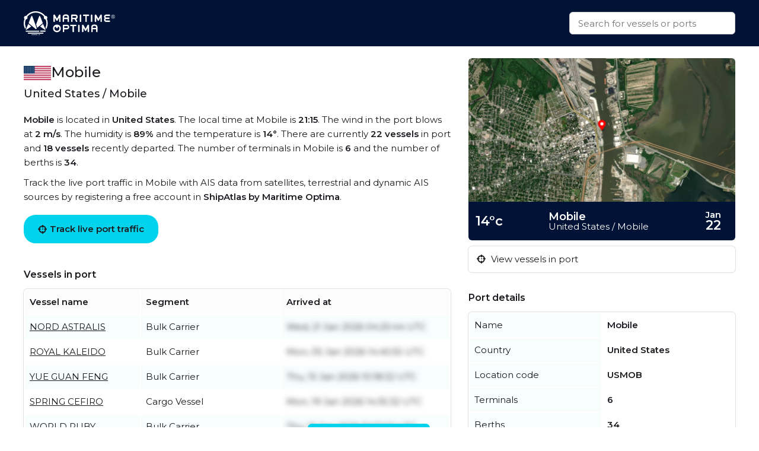

--- FILE ---
content_type: text/html
request_url: https://maritimeoptima.com/public/ports/pages/USMOB?country=United_States&name=Mobile
body_size: 5167
content:
<!DOCTYPE html>
<html lang="en">
  <head>
    <meta charset="UTF-8" />
    <link
      rel="icon"
      type="image/png"
      href="/public/ports/assets/favicon-96x96-DrjyaNsR.png"
      sizes="96x96"
    />
    <link rel="icon" type="image/svg+xml" href="/public/ports/assets/favicon-BomKyMgb.svg" />
    <link rel="shortcut icon" href="/public/ports/assets/favicon-S0PzRFkR.ico" />
    <link
      rel="apple-touch-icon"
      sizes="180x180"
      href="/public/ports/assets/apple-touch-icon-6soC5f2y.png"
    />
    <link rel="manifest" href="/public/ports/assets/site-BcHh0ptY.webmanifest" />
    <meta name="viewport" content="width=device-width, initial-scale=1.0" />
    <meta http-equiv="X-UA-Compatible" content="IE=Edge,chrome=1" />
    <title>Mobile - United States</title>

    <meta
      name="description"
      content="Mobile is located in United States. The local time at Mobile is 21:15 The humidity is 89% and the temperature is 14°C."
    />
    <meta
      property="og:description"
      content="Mobile is located in United States. The local time at Mobile is 21:15 The humidity is 89% and the temperature is 14°C."
    />

    <meta property="og:locale" content="en_US" />
    <meta property="og:site_name" content="Mobile - United States" />
    <meta property="og:title" content="Mobile - United States" />
    <meta property="og:type" content="website" />
    <meta name="twitter:card" content="summary_large_image" />
    <link rel="canonical" href="https://maritimeoptima.com/public/ports/pages/USMOB?country=United_States&amp;name=Mobile" />
    <meta
      property="og:image"
      content="https://cdn.maritimeoptima.com/port-images/USMOB.jpg"
    />
    <!-- Preconnect for performance -->
    <link rel="preconnect" href="https://fonts.googleapis.com" />
    <link rel="preconnect" href="https://fonts.gstatic.com" crossorigin />
    <link rel="preconnect" href="https://cdnjs.cloudflare.com" crossorigin />

    <!-- Preload + async apply Montserrat font -->
    <link
      rel="preload"
      as="style"
      href="https://fonts.googleapis.com/css2?family=Montserrat:wght@400;500;600&display=swap"
      onload="this.onload=null;this.rel='stylesheet'"
    />
    <noscript>
      <link
        rel="stylesheet"
        href="https://fonts.googleapis.com/css2?family=Montserrat:wght@400;500;600&display=swap"
      />
    </noscript>

    <!-- Preload + async apply Font Awesome -->
    <link
      rel="preload"
      as="style"
      href="https://cdnjs.cloudflare.com/ajax/libs/font-awesome/6.1.1/css/all.min.css"
      onload="this.onload=null;this.rel='stylesheet'"
    />
    <noscript>
      <link
        rel="stylesheet"
        href="https://cdnjs.cloudflare.com/ajax/libs/font-awesome/6.1.1/css/all.min.css"
      />
    </noscript>

    <!-- Your own styles -->
    <noscript>
    </noscript>

    <meta property="shipintel:search" content="https://maritimeoptima.com/public" />
    <script type="module" crossorigin src="/public/ports/assets/index-C2FPDYu2.js"></script>
    <link rel="stylesheet" crossorigin href="/public/ports/assets/index-D_Za5TdP.css">
  </head>
  <body>
    <nav>
      <div class="container flex-between h100">
        <a class="logo" href="https://maritimeoptima.com/products">
          <img
            src="https://cdn.prod.website-files.com/5e8de3e5c2e6e35dcbb511c2/61e1fe8be8f474fe7a3ea4a7_High%20Quality%20White%20Logo.svg"
            loading="lazy"
            alt="maritime optima"
          />
        </a>
        <div class="search-bar">
          <div class="search-results hidden"></div>
          <input
            class="search with-results"
            id="search_input"
            type="text"
            placeholder="Search for vessels or ports"
          />
        </div>
      </div>
    </nav>
    <div class="main container">
      <div class="left">
        <!-- main: port text -->
        <section class="section-a mb-40">
          <header class="flex-inline">
            <img
              src="https://flagcdn.com/w40/us.png"
              srcset="https://flagcdn.com/w80/us.png 2x"
              alt="United States"
              class="flag"
            />
            <h1>Mobile</h1>
          </header>
          <h2>United States / Mobile</h2>
          <p>
            <b>Mobile</b> is located in <b>United States</b>. The local
            time at Mobile is <b>21:15</b>. The wind in the port
            blows at <b>2 m/s</b>. The humidity is
            <b>89%</b> and the temperature is
            <b>14°</b>. There are currently
            <b>22 vessels</b> in port and
            <b>18 vessels</b>
            recently departed. The number of terminals in Mobile is
            <b>6</b> and the number of berths is
            <b>34</b>.
          </p>
          <p>
            Track the live port traffic in Mobile with AIS data from
            satellites, terrestrial and dynamic AIS sources by registering a
            free account in <b>ShipAtlas by Maritime Optima</b>.
          </p>
          <a
            href="https://shipatlas-app.maritimeoptima.com/?utm_source=maritimeoptima&utm_medium=/port-page"
            class="cta-button vessel-page-trigger"
            ><i class="fas fa-crosshairs"></i>
            Track live port traffic
          </a>
        </section>

        <!-- main: port calls -->
        <section class="section-b mb-40">
          <h3>Vessels in port</h3>
          <div class="port-calls">
            <table>
              <thead>
                <tr>
                  <th>Vessel name</th>
                  <th>Segment</th>
                  <th>Arrived at</th>
                </tr>
              </thead>
              <tbody class="zebra">
                <tr>
                  <td>
                    <a href="https://maritimeoptima.com/public/vessels/pages/imo:9738222/mmsi:219739000/NORD_ASTRALIS.html">NORD ASTRALIS</a>
                  </td>
                  <td>Bulk Carrier</td>
                  <td class="blurred">Wed, 21 Jan 2026 04:20:44 UTC</td>
                </tr>
                <tr>
                  <td>
                    <a href="https://maritimeoptima.com/public/vessels/pages/imo:9851505/mmsi:352212000/ROYAL_KALEIDO.html">ROYAL KALEIDO</a>
                  </td>
                  <td>Bulk Carrier</td>
                  <td class="blurred">Mon, 05 Jan 2026 14:45:55 UTC</td>
                </tr>
                <tr>
                  <td>
                    <a href="https://maritimeoptima.com/public/vessels/pages/imo:9523158/mmsi:412859000/YUE_GUAN_FENG.html">YUE GUAN FENG</a>
                  </td>
                  <td>Bulk Carrier</td>
                  <td class="blurred">Thu, 15 Jan 2026 10:18:32 UTC</td>
                </tr>
                <tr>
                  <td>
                    <a href="https://maritimeoptima.com/public/vessels/pages/imo:1050856/mmsi:352005817/SPRING_CEFIRO.html">SPRING CEFIRO</a>
                  </td>
                  <td>Cargo Vessel</td>
                  <td class="blurred">Mon, 19 Jan 2026 14:35:32 UTC</td>
                </tr>
                <tr>
                  <td>
                    <a href="https://maritimeoptima.com/public/vessels/pages/imo:9860398/mmsi:232036827/WORLD_RUBY.html">WORLD RUBY</a>
                  </td>
                  <td>Bulk Carrier</td>
                  <td class="blurred">Thu, 15 Jan 2026 10:32:10 UTC</td>
                </tr>
                <tr>
                  <td>
                    <a href="https://maritimeoptima.com/public/vessels/pages/imo:9800398/mmsi:636018271/SANTA_CAROLINA.html">SANTA CAROLINA</a>
                  </td>
                  <td>Bulk Carrier</td>
                  <td class="blurred">Tue, 30 Dec 2025 14:55:35 UTC</td>
                </tr>
                <tr>
                  <td>
                    <a href="https://maritimeoptima.com/public/vessels/pages/imo:9866691/mmsi:232024278/BERGE_YOTEI.html">BERGE YOTEI</a>
                  </td>
                  <td>Bulk Carrier</td>
                  <td class="blurred">Tue, 20 Jan 2026 23:37:38 UTC</td>
                </tr>
                <tr>
                  <td>
                    <a href="https://maritimeoptima.com/public/vessels/pages/imo:9118628/mmsi:367455770/OREGON.html">OREGON</a>
                  </td>
                  <td>Crude Oil Tanker</td>
                  <td class="blurred">Wed, 21 Jan 2026 19:42:56 UTC</td>
                </tr>
                <tr>
                  <td>
                    <a href="https://maritimeoptima.com/public/vessels/pages/imo:9970193/mmsi:352004282/NORSE_YOKOSHIMA.html">NORSE YOKOSHIMA</a>
                  </td>
                  <td>Cargo Vessel</td>
                  <td class="blurred">Wed, 21 Jan 2026 22:36:45 UTC</td>
                </tr>
                <tr>
                  <td>
                    <a href="https://maritimeoptima.com/public/vessels/pages/imo:8977247/mmsi:368365180/HANDSHAKE.html">HANDSHAKE</a>
                  </td>
                  <td>Offshore Tug/Supply Ship</td>
                  <td class="blurred">Tue, 09 Dec 2025 00:21:32 UTC</td>
                </tr>
              </tbody>
            </table>
            <a
              href="https://shipatlas-app.maritimeoptima.com/?utm_source=maritimeoptima&utm_medium=/port-page"
              class="port-calls-cta vessel-page-trigger"
            >
              Register to see more
            </a>
          </div>
          <a
            href="https://shipatlas-app.maritimeoptima.com/?utm_source=maritimeoptima&utm_medium=/port-page"
            class="show-more vessel-page-trigger"
          >
            Show more vessels
          </a>
        </section>

        <!-- main: faq -->
        <section class="section-c mb-40">
          <h3>Frequently asked questions</h3>
          <h4>Which country is Mobile in?</h4>
          <p>
            Mobile is located in United States. The official UN/LOCODE of
            this port is USMOB.
          </p>

          <h4>How many vessels are in Mobile port?</h4>
          <p>
            There are currently
            <b>22</b> vessels in port and
            <b>18</b> vessels recently
            departed.
          </p>

          <h4>What is the current weather in Mobile port?</h4>
          <p>
            The wind in the port blows at 2 m/s. The
            humidity is 89% and the temperature is
            14°C.
          </p>
        </section>
      </div>
      <div class="right">
        <!-- sidebar: image -->
        <section class="section-d mb-20">
          <div class="main-image">
            <img
              src="https://cdn.maritimeoptima.com/port-images/USMOB.jpg"
              alt="Port image"
            />
            <div class="flex-between port-weather">
              <div class="temperature">14°c</div>
              <div class="loc">
                <div class="location">Mobile</div>
                <div>United States / Mobile</div>
              </div>
              <div class="date">
                <div><b>Jan</b></div>
                <div class="datenum">22</div>
              </div>
            </div>
          </div>
          <!-- image-section: action buttons -->
          <div class="hide-mobile">
            <ul>
              <li>
                <a
                  href="https://shipatlas-app.maritimeoptima.com/?utm_source=maritimeoptima&utm_medium=/port-page"
                  class="action-button vessel-page-trigger"
                >
                  <i class="fas fa-crosshairs"></i>
                  View vessels in port
                </a>
              </li>
            </ul>
          </div>
        </section>

        <!-- sidebar: info table -->
        <section class="section-e">
          <h3>Port details</h3>
          <table>
            <tbody class="first_column even">
              <tr>
                <td>Name</td>
                <td>Mobile</td>
              </tr>
              <tr>
                <td>Country</td>
                <td>United States</td>
              </tr>
              <tr>
                <td>Location code</td>
                <td>USMOB</td>
              </tr>
              <tr>
                <td>Terminals</td>
                <td>6</td>
              </tr>
              <tr>
                <td>Berths</td>
                <td>34</td>
              </tr>
              <tr>
                <td>Vessels in port</td>
                <td>22</td>
              </tr>
              <tr>
                <td>Recently departed vessels</td>
                <td>18</td>
              </tr>
            </tbody>
          </table>
        </section>
      </div>
    </div>

    <!-- blog section -->
    <div class="container news-container">
      <section class="mt-40 mb-40">
        <h1>Read from our blog</h1>
        <div class="news">
          <a
            target="_blank"
            href="https://maritimeoptima.com/insights/vessel-destination-forecasting-based-on-historical-ais-data"
            class="news-card"
          >
            <div class="news-img">
              <img
                src="https://cdn.prod.website-files.com/5e8de3e5c2e6e35dcbb511c2/66bdc366a69a240f26e63bfd_destination-forecasting-insight.jpeg"
                alt="vessel destination prediction"
                loading="lazy"
              />
              <div class="news-badge">Data & Tech</div>
            </div>
            <div class="news-body">
              <div class="news-title">
                Vessel destination prediction based on historical AIS data
              </div>
              <div class="news-description">
                Exploring the topic of vessel destination predictions based on
                historical AIS data.
              </div>
            </div>
          </a>
          <a
            target="_blank"
            href="https://maritimeoptima.com/insights/ais-and-the-main-categories-of-ais-challenges"
            class="news-card"
          >
            <div class="news-img">
              <img
                src="https://cdn.prod.website-files.com/5e8de3e5c2e6e35dcbb511c2/66bdc44e65d8b29490739d6d_AIS-insight.jpeg"
                alt="ais categories and challenges"
                loading="lazy"
              />
              <div class="news-badge">Data & Tech</div>
            </div>
            <div class="news-body">
              <div class="news-title">
                AIS and the main categories of AIS challenges
              </div>
              <div class="news-description">
                Discover the significance of AIS technology in the maritime
                industry and the challenges it faces.
              </div>
            </div>
          </a>
          <a
            target="_blank"
            href="https://maritimeoptima.com/insights/piracy-and-anti-shipping-activity-messengers"
            class="news-card"
          >
            <div class="news-img">
              <img
                src="https://cdn.prod.website-files.com/5e8de3e5c2e6e35dcbb511c2/66bdc50a9e2664f6955b4eaa_piracy-insight.jpeg"
                alt="piracy and anti shipping"
                loading="lazy"
              />
              <div class="news-badge">Maritime Insight</div>
            </div>
            <div class="news-body">
              <div class="news-title">
                Piracy and Anti Shipping Activity Messengers
              </div>
              <div class="news-description">
                Stay informed with updated Anti-shipping Activity Messages to
                recognize, prevent, and avoid potential hostile acts.
              </div>
            </div>
          </a>
        </div>
      </section>
    </div>

    <!-- footer: start -->
    <footer>
      <div class="container">
        <div class="footer-grid">
          <div class="footer-node">
            <img
              src="https://cdn.prod.website-files.com/5e8de3e5c2e6e35dcbb511c2/60547df93b2887da2e5fd38f_Trademarked%20for%20Website.png"
              alt="footer_logo"
              width="150"
              height="40"
            />
            <a
              href="https://www.google.com/maps/place/Maritime+Optima+AS/@59.9107322,10.7237031,17z/data=!3m1!4b1!4m5!3m4!1s0x46416ff230a78b67:0xf2484bac13db1b1!8m2!3d59.9107295!4d10.7258971?shorturl=1"
              target="_blank"
              class="footer-link white-text-link"
              >Maritime Optima AS</a
            >
            <a
              href="https://www.google.com/maps/place/Maritime+Optima+AS/@59.9107322,10.7237031,17z/data=!3m1!4b1!4m5!3m4!1s0x46416ff230a78b67:0xf2484bac13db1b1!8m2!3d59.9107295!4d10.7258971?shorturl=1"
              target="_blank"
              class="footer-link"
              >Munkedamsveien 45, 0250 OSLO</a
            >
            <a href="tel:+4722129800" class="footer-link">+47 22 12 98 00</a>
            <a
              href="mailto:post@maritimeoptima.com?subject=Hey!"
              class="footer-link"
              >post@maritimeoptima.com</a
            >

            <a
              href="https://www.google.com/maps/place/Maritime+Optima+AS/@59.9107322,10.7237031,17z/data=!3m1!4b1!4m5!3m4!1s0x46416ff230a78b67:0xf2484bac13db1b1!8m2!3d59.9107295!4d10.7258971?shorturl=1"
              target="_blank"
              class="footer-link white-text-link"
              >Kristiansand (Frontier House) office:</a
            >
            <a
              href="https://www.google.com/maps/place/%C3%98stre+Strandgate+56B,+4608+Kristiansand/@58.1454891,8.0019231,19.77z/data=!4m15!1m8!3m7!1s0x4638025d113f5f57:0x1b98453860339040!2s%C3%98stre+Strandgate+56B,+4608+Kristiansand!3b1!8m2!3d58.1456149!4d8.0024514!16s%2Fg%2F11cnd7l6nx!3m5!1s0x4638025d113f5f57:0x1b98453860339040!8m2!3d58.1456149!4d8.0024514!16s%2Fg%2F11cnd7l6nx?entry=ttu"
              target="_blank"
              class="footer-link"
              >Østre Strandgate 56B, 4608 Kristiansand</a
            >
            <a href="tel:+4748406020" class="footer-link">+47 48 40 60 20</a>
          </div>

          <div class="footer-node">
            <p class="footer-node-header">Products</p>
            <a
              href="https://maritimeoptima.com/shipintel"
              target="_blank"
              class="footer-link"
              >ShipIntel</a
            >
            <a
              href="https://maritimeoptima.com/shipatlas"
              target="_blank"
              class="footer-link"
              >ShipAtlas</a
            >
            <p class="footer-node-header">Information</p>
            <a
              href="https://maritimeoptima.com/insights"
              class="footer-link"
              target="_blank"
              >Insights</a
            >
            <a
              href="https://maritimeoptima.com/maritime-news"
              target="_blank"
              class="footer-link"
              >Maritime News</a
            >
          </div>

          <div class="footer-node">
            <p class="footer-node-header">Helpful links</p>
            <a
              href="https://maritimeoptima.com/shipintel/subscription-agreement"
              class="footer-link"
              target="_blank"
              >ShipIntel Subscription Agreement</a
            >
            <a
              href="https://maritimeoptima.com/end-user-agreement"
              class="footer-link"
              target="_blank"
              >ShipIntel End-user Agreement</a
            >
            <a
              href="https://maritimeoptima.com/privacy-policy"
              target="_blank"
              class="footer-link"
              >ShipIntel Privacy Policy</a
            >
            <a
              href="https://maritimeoptima.com/cookies"
              class="footer-link"
              target="_blank"
              >Cookie Policy</a
            >
          </div>

          <div class="footer-node">
            <p class="footer-node-header">Company</p>
            <a
              href="https://maritimeoptima.com/team"
              class="footer-link"
              target="_blank"
              >Team</a
            >
            <a
              href="https://maritimeoptima.com/about-us"
              class="footer-link"
              target="_blank"
              >About Us</a
            >
            <a
              href="https://maritimeoptima.com/insights?tab=news"
              tab="News"
              class="footer-link"
              target="_blank"
              >News</a
            >
            <a
              href="https://maritimeoptima.com/job-openings"
              class="footer-link"
              target="_blank"
              >Job Openings</a
            >
            <a
              href="https://maritimeoptima.com/students-internships-master-thesis-scholarships"
              class="footer-link"
              target="_blank"
              >Students</a
            >
          </div>
        </div>

        <div class="divider"></div>
        <div class="flex-between copyright">
          <span>© 2025 Maritime Optima</span>

          <div class="flex-inline flex-wrap">
            <a
              rel="noreferrer"
              href="https://www.linkedin.com/company/12607967/admin/"
              target="_blank"
              class="icon-link"
              aria-label="linkedin"
            >
              <i class="fab fa-linkedin"></i>
            </a>
            <a
              rel="noreferrer"
              href="https://www.facebook.com/maritimeoptima/"
              target="_blank"
              class="icon-link"
              aria-label="facebook"
            >
              <i class="fab fa-facebook"></i>
            </a>
            <a
              rel="noreferrer"
              href="https://twitter.com/maritimeoptima?lang=en"
              target="_blank"
              class="icon-link"
              aria-label="twitter"
            >
              <i class="fab fa-twitter"></i>
            </a>
            <a
              rel="noreferrer"
              href="https://www.instagram.com/maritimeoptima/"
              target="_blank"
              class="icon-link"
              aria-label="instagram"
            >
              <i class="fab fa-instagram"></i>
            </a>
            <a
              rel="noreferrer"
              href="https://www.youtube.com/channel/UCwvc8aX6xlaT-VJVGu7OfHw"
              target="_blank"
              class="icon-link"
              aria-label="youtube"
            >
              <i class="fab fa-youtube"></i>
            </a>
          </div>
        </div>
      </div>
    </footer>
    <!-- footer: end -->

    <script>
      (function (w, d, s, l, i) {
        w[l] = w[l] || [];
        w[l].push({
          "gtm.start": new Date().getTime(),
          event: "gtm.js",
        });
        var f = d.getElementsByTagName(s)[0],
          j = d.createElement(s),
          dl = l != "dataLayer" ? "&l=" + l : "";
        j.async = true;
        j.src = "https://www.googletagmanager.com/gtm.js?id=" + i + dl;
        f.parentNode.insertBefore(j, f);
      })(window, document, "script", "dataLayer", "GTM-M4SMRCD");
    </script>
    <!-- End Google Tag Manager -->
    <!-- Google Tag Manager (noscript) -->
    <noscript
      ><iframe
        src="https://www.googletagmanager.com/ns.html?id=GTM-M4SMRCD"
        height="0"
        width="0"
        style="display: none; visibility: hidden"
      ></iframe
    ></noscript>
    <!-- End Google Tag Manager (noscript) -->
  </body>
</html>


--- FILE ---
content_type: text/css; charset=utf-8
request_url: https://maritimeoptima.com/public/ports/assets/index-D_Za5TdP.css
body_size: 8352
content:
:root{--company-dark-blue: #001236;--navbar-height: 78px;--black-text: #1a1b1f;--shipatlas-cta-blue: #00d3eb;--shipatlas-cta-hover: #00dcf5;--table-light-blue: #edf9fa66;--table-light-gray: #fcfcfc;--hover-blue: #22b9ff;--shipintel-cta-green: #45e6ab}*,:after,:before{box-sizing:border-box}*{margin:0}body{-webkit-font-smoothing:antialiased;font-family:Montserrat,sans-serif;line-height:1.6;font-size:15px;color:var(--black-text)}canvas,img,picture,svg,video{display:block;max-width:100%}button,input,select,textarea{font:inherit}h1,h2,h3,h4,h5,h6,p{overflow-wrap:break-word}h1{font-size:24px;margin-bottom:10px;font-weight:500}h2{font-size:18px;margin-bottom:20px;font-weight:500}h3{font-size:16px;font-weight:700;margin-bottom:12px}h4{font-size:15px;margin-top:20px}h5{font-size:14px}h1,h2{line-height:1.3}.main-image,p{margin-bottom:10px}li,ul{list-style:none}ul{padding:0}nav{height:var(--navbar-height);position:fixed;top:0;z-index:99}.search-bar .search-results .search-item div:first-child{font-weight:500}.footer-node,.icon-link{text-align:center}.cta-button,.datenum,.location,.port-calls-cta,.temperature,a.show-more,b,h4,tbody.first_column td:last-child{font-weight:600}.main{margin-top:calc(var(--navbar-height) + 20px)!important;display:grid;grid-template-columns:1.5fr 1fr;grid-template-areas:"left right"}.left{grid-area:left;display:flex;flex-direction:column}.right{grid-area:right;display:flex;flex-direction:column}.section-d,.section-e{padding-left:30px}.mb-40{margin-bottom:40px}.section-d{margin-bottom:20px}.mt-40{margin-top:40px}.fa-crosshairs{margin-right:5px}.main-image{border-radius:6px 6px 0 0;overflow:hidden}.main-image img{max-width:100%;object-fit:cover}.action-button,table{box-shadow:0 0 0 1px #e3e0e0}.news-badge,.port-weather,footer,nav{background:var(--company-dark-blue)}.news-card,footer,nav,table{width:100%}.date,.h100{height:100%}.port-weather{border-bottom-left-radius:6px;border-bottom-right-radius:6px;overflow:hidden;color:#fff;padding:4px}.location{font-size:18px;margin:0}.date,.loc{line-height:1}.datenum{font-size:22px;margin:0}.temperature{font-size:22px;margin:0;padding-left:8px}.date{display:flex;border-radius:3px;align-items:center;justify-content:center;flex-direction:column;padding:10px 20px}.action-button,a.show-more{display:block;text-decoration:none}.action-button{color:var(--black-text);border-radius:6px;width:100%;margin:0 auto 10px;padding:10px 14px}.action-button:hover,.map-button:hover{color:var(--hover-blue);box-shadow:0 0 0 1px var(--hover-blue)}.action-button .fas{margin-right:5px}.action-button.mobile-action{background:var(--shipatlas-cta-blue);padding:14px;font-weight:600;width:initial;border:none;box-shadow:none}.action-button.mobile-action:hover{color:var(--black-text);background:var(--shipatlas-cta-hover)}.port-calls,.search-bar,table{position:relative}.container{max-width:1200px;margin:0 auto}.flex-between{display:flex;justify-content:space-between;align-items:center}.flex-inline,.flex-wrap{flex-direction:row;display:flex}.flex-inline{align-items:center;gap:10px}.flex-wrap{flex-wrap:wrap}.flex-around{display:flex;flex-direction:row;justify-content:space-around;align-items:center}.search-bar{width:280px;height:38px}.search-bar .search-results{box-shadow:0 30px 42px -13px #00000073;position:absolute;top:100%;left:0;right:0;max-height:400px;background:#fff;border-bottom-left-radius:6px;border-bottom-right-radius:6px;overflow-y:scroll}.search-bar .search-results.hidden{display:none}.search-bar .search-results .search-item{text-decoration:none;padding:10px;color:var(--black-text);border-bottom:1px solid #e3e0e0}.search-bar .search-results .search-item:hover{background:#efefef}.search-bar .search-results .search-item:last-child{border-bottom:none}.search-bar .search-results .search-item img{width:24px;height:24px;margin-right:10px}.search-bar .search-results .search-item div{font-size:14px}.search-bar .search-results .search-item div .sub{font-size:12px;color:#666}input.search{color:#333;vertical-align:middle;background-color:#fff;border:1px solid #ccc;padding:10px 14px;border-radius:6px;width:100%;height:100%}a.show-more,table a{color:var(--black-text)}input.search:focus{outline:0}div:not(.hidden)+input.search{border-bottom-left-radius:0;border-bottom-right-radius:0}.logo{padding-right:16px}.logo img{object-fit:cover;height:40px;min-width:154px}.flag{height:24px;width:auto}.flag-small{height:20px;width:auto}.flag-width{width:34px}.line{flex-grow:1;height:2px;background:var(--black-text);margin:0 10px}.cta-button,a.show-more,h1{margin-top:8px}.cta-button,.port-calls-cta{background:var(--shipatlas-cta-blue);color:var(--black-text);text-decoration:none}.icon-link,.news-card{background-color:#fff;text-decoration:none}.cta-button{margin-left:0;cursor:pointer;padding:12px 24px;border-radius:20px;display:inline-flex;justify-content:left;align-items:center}.port-calls-cta,table{border-radius:6px}.cta-button:hover,.port-calls-cta:hover{background:var(--shipatlas-cta-hover)}thead{background:var(--table-light-gray)}th{text-align:left}td,th{padding:8px}tbody.first_column td:first-child,tbody.zebra tr:nth-child(odd){background:var(--table-light-blue)}tbody.even td{width:50%}table a:hover{color:var(--shipatlas-cta-blue)}.port-calls-cta{position:absolute;right:5%;bottom:calc(50% - 40px);padding:10px 20px;box-shadow:0 0 0 1px var(--shipatlas-cta-blue)}a.show-more{margin-left:10px}.blurred{filter:blur(4px)}.news{grid-column-gap:12px;grid-row-gap:12px;grid-template-columns:1fr 1fr 1fr;justify-items:stretch;display:grid}.news-card{margin:10px 0;color:#1a1b1f;transform-style:preserve-3d;border:1px solid rgba(0,0,0,.0509803922);border-radius:16px;padding:0;transition:transform .3s;display:block;box-shadow:0 5px 20px -2px #04223c26;max-width:360px;overflow:hidden}.news-card:hover{color:#1a1b1f;transform:scale3d(1.02,1.02,1.02)}@media (max-width: 768px){.news-card{max-width:100%}}.news-img{position:relative;margin-bottom:10px}.news-img img{object-fit:cover;border-radius:16px 16px 0 0;flex:none;margin:-5px 0 0;width:100%;height:220px}.news-badge{position:absolute;bottom:-19px;left:10px;height:38px;color:#fff;border-radius:20px;padding:10px 18px;line-height:1.2}.news-body{padding:20px 25px 0;margin-bottom:30px}.news-title{font-size:22px;line-height:32px;margin-bottom:10px}footer .divider{margin-top:5px;margin-bottom:15px;padding-left:20px;padding-right:20px;background-color:#fff3;height:1px;padding-bottom:0}.footer-grid,.footer-node img{margin:0 auto}footer .copyright{color:#fff;padding-bottom:20px;padding-top:5px}.footer-grid{grid-column-gap:16px;grid-row-gap:16px;grid-template-rows:auto;grid-template-columns:repeat(auto-fit,minmax(220px,1fr));grid-auto-flow:row;padding:50px 0;display:grid}.footer-node p.footer-node-header{font-weight:600;margin:10px 0;line-height:34px;color:#fff}.footer-link{color:var(--shipintel-cta-green);text-decoration:none;margin-top:8px;display:block}.footer-link:hover{text-decoration:underline}.white-text-link{color:#fff}.icon-link{color:var(--company-dark-blue);border-radius:50%;justify-content:center;align-items:center;width:45px;height:45px;margin-left:5px;margin-right:5px;padding:10px 0 0;font-size:25px;line-height:100%}.icon-link:hover{background:var(--shipintel-cta-green)}@media (max-width: 1200px){.container{padding:0 20px}}@media (max-width: 991px){.news-container,footer,nav{padding:0 12px!important}.container{padding:0}.main{margin-top:var(--navbar-height)!important;display:flex;flex-direction:column}.left,.right{display:contents}.section-d{order:1}.section-a{order:2}.section-b{order:3}.section-c{order:4}.section-e{order:5}.section-d,.section-e{padding-left:0}.section-a,.section-b,.section-c,.section-e{padding:0 12px}section.section-a{margin-bottom:30px}section.section-e,section.section-c{margin-bottom:40px}.section-d{margin-bottom:0}.cta-button{margin:10px 0 20px;padding:14px;border-radius:6px;display:flex;justify-content:left;align-items:center}.news-container{padding:0 12px}.port-weather{border-bottom-left-radius:0;border-bottom-right-radius:0}.main-image{border-radius:0}.main-image img{max-height:290px;width:100%}.hide-mobile{display:none}.map-button{color:var(--hover-blue)}.news{grid-column-gap:8px;grid-row-gap:8px;grid-template-columns:1fr 1fr}.news-card{max-width:none!important}}@media (max-width: 767px){.news{grid-template-columns:1fr}.news-img img{height:300px}.main-image img{max-height:240px;width:100%}.port-calls-cta{right:12px;bottom:12px}}
